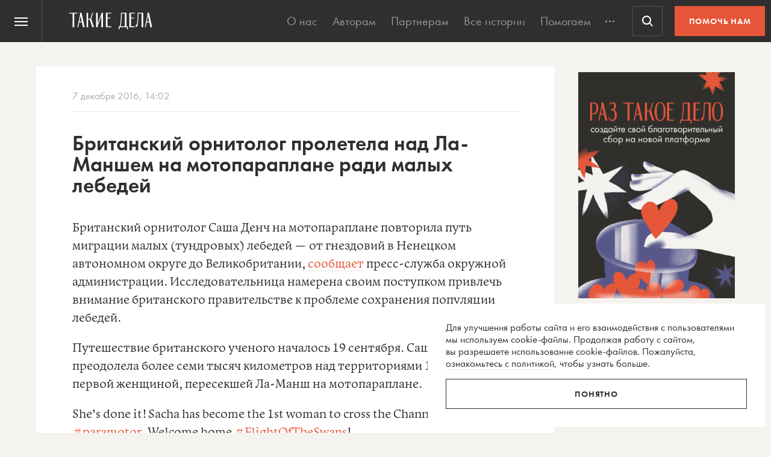

--- FILE ---
content_type: text/html; charset=utf-8
request_url: https://www.google.com/recaptcha/api2/anchor?ar=1&k=6LcD3KoZAAAAAI5hPfFun6eo3dleI3bWN4CRDq6b&co=aHR0cHM6Ly90YWtpZWRlbGEucnU6NDQz&hl=en&v=PoyoqOPhxBO7pBk68S4YbpHZ&size=invisible&anchor-ms=20000&execute-ms=30000&cb=ixqnkpcvss2a
body_size: 48582
content:
<!DOCTYPE HTML><html dir="ltr" lang="en"><head><meta http-equiv="Content-Type" content="text/html; charset=UTF-8">
<meta http-equiv="X-UA-Compatible" content="IE=edge">
<title>reCAPTCHA</title>
<style type="text/css">
/* cyrillic-ext */
@font-face {
  font-family: 'Roboto';
  font-style: normal;
  font-weight: 400;
  font-stretch: 100%;
  src: url(//fonts.gstatic.com/s/roboto/v48/KFO7CnqEu92Fr1ME7kSn66aGLdTylUAMa3GUBHMdazTgWw.woff2) format('woff2');
  unicode-range: U+0460-052F, U+1C80-1C8A, U+20B4, U+2DE0-2DFF, U+A640-A69F, U+FE2E-FE2F;
}
/* cyrillic */
@font-face {
  font-family: 'Roboto';
  font-style: normal;
  font-weight: 400;
  font-stretch: 100%;
  src: url(//fonts.gstatic.com/s/roboto/v48/KFO7CnqEu92Fr1ME7kSn66aGLdTylUAMa3iUBHMdazTgWw.woff2) format('woff2');
  unicode-range: U+0301, U+0400-045F, U+0490-0491, U+04B0-04B1, U+2116;
}
/* greek-ext */
@font-face {
  font-family: 'Roboto';
  font-style: normal;
  font-weight: 400;
  font-stretch: 100%;
  src: url(//fonts.gstatic.com/s/roboto/v48/KFO7CnqEu92Fr1ME7kSn66aGLdTylUAMa3CUBHMdazTgWw.woff2) format('woff2');
  unicode-range: U+1F00-1FFF;
}
/* greek */
@font-face {
  font-family: 'Roboto';
  font-style: normal;
  font-weight: 400;
  font-stretch: 100%;
  src: url(//fonts.gstatic.com/s/roboto/v48/KFO7CnqEu92Fr1ME7kSn66aGLdTylUAMa3-UBHMdazTgWw.woff2) format('woff2');
  unicode-range: U+0370-0377, U+037A-037F, U+0384-038A, U+038C, U+038E-03A1, U+03A3-03FF;
}
/* math */
@font-face {
  font-family: 'Roboto';
  font-style: normal;
  font-weight: 400;
  font-stretch: 100%;
  src: url(//fonts.gstatic.com/s/roboto/v48/KFO7CnqEu92Fr1ME7kSn66aGLdTylUAMawCUBHMdazTgWw.woff2) format('woff2');
  unicode-range: U+0302-0303, U+0305, U+0307-0308, U+0310, U+0312, U+0315, U+031A, U+0326-0327, U+032C, U+032F-0330, U+0332-0333, U+0338, U+033A, U+0346, U+034D, U+0391-03A1, U+03A3-03A9, U+03B1-03C9, U+03D1, U+03D5-03D6, U+03F0-03F1, U+03F4-03F5, U+2016-2017, U+2034-2038, U+203C, U+2040, U+2043, U+2047, U+2050, U+2057, U+205F, U+2070-2071, U+2074-208E, U+2090-209C, U+20D0-20DC, U+20E1, U+20E5-20EF, U+2100-2112, U+2114-2115, U+2117-2121, U+2123-214F, U+2190, U+2192, U+2194-21AE, U+21B0-21E5, U+21F1-21F2, U+21F4-2211, U+2213-2214, U+2216-22FF, U+2308-230B, U+2310, U+2319, U+231C-2321, U+2336-237A, U+237C, U+2395, U+239B-23B7, U+23D0, U+23DC-23E1, U+2474-2475, U+25AF, U+25B3, U+25B7, U+25BD, U+25C1, U+25CA, U+25CC, U+25FB, U+266D-266F, U+27C0-27FF, U+2900-2AFF, U+2B0E-2B11, U+2B30-2B4C, U+2BFE, U+3030, U+FF5B, U+FF5D, U+1D400-1D7FF, U+1EE00-1EEFF;
}
/* symbols */
@font-face {
  font-family: 'Roboto';
  font-style: normal;
  font-weight: 400;
  font-stretch: 100%;
  src: url(//fonts.gstatic.com/s/roboto/v48/KFO7CnqEu92Fr1ME7kSn66aGLdTylUAMaxKUBHMdazTgWw.woff2) format('woff2');
  unicode-range: U+0001-000C, U+000E-001F, U+007F-009F, U+20DD-20E0, U+20E2-20E4, U+2150-218F, U+2190, U+2192, U+2194-2199, U+21AF, U+21E6-21F0, U+21F3, U+2218-2219, U+2299, U+22C4-22C6, U+2300-243F, U+2440-244A, U+2460-24FF, U+25A0-27BF, U+2800-28FF, U+2921-2922, U+2981, U+29BF, U+29EB, U+2B00-2BFF, U+4DC0-4DFF, U+FFF9-FFFB, U+10140-1018E, U+10190-1019C, U+101A0, U+101D0-101FD, U+102E0-102FB, U+10E60-10E7E, U+1D2C0-1D2D3, U+1D2E0-1D37F, U+1F000-1F0FF, U+1F100-1F1AD, U+1F1E6-1F1FF, U+1F30D-1F30F, U+1F315, U+1F31C, U+1F31E, U+1F320-1F32C, U+1F336, U+1F378, U+1F37D, U+1F382, U+1F393-1F39F, U+1F3A7-1F3A8, U+1F3AC-1F3AF, U+1F3C2, U+1F3C4-1F3C6, U+1F3CA-1F3CE, U+1F3D4-1F3E0, U+1F3ED, U+1F3F1-1F3F3, U+1F3F5-1F3F7, U+1F408, U+1F415, U+1F41F, U+1F426, U+1F43F, U+1F441-1F442, U+1F444, U+1F446-1F449, U+1F44C-1F44E, U+1F453, U+1F46A, U+1F47D, U+1F4A3, U+1F4B0, U+1F4B3, U+1F4B9, U+1F4BB, U+1F4BF, U+1F4C8-1F4CB, U+1F4D6, U+1F4DA, U+1F4DF, U+1F4E3-1F4E6, U+1F4EA-1F4ED, U+1F4F7, U+1F4F9-1F4FB, U+1F4FD-1F4FE, U+1F503, U+1F507-1F50B, U+1F50D, U+1F512-1F513, U+1F53E-1F54A, U+1F54F-1F5FA, U+1F610, U+1F650-1F67F, U+1F687, U+1F68D, U+1F691, U+1F694, U+1F698, U+1F6AD, U+1F6B2, U+1F6B9-1F6BA, U+1F6BC, U+1F6C6-1F6CF, U+1F6D3-1F6D7, U+1F6E0-1F6EA, U+1F6F0-1F6F3, U+1F6F7-1F6FC, U+1F700-1F7FF, U+1F800-1F80B, U+1F810-1F847, U+1F850-1F859, U+1F860-1F887, U+1F890-1F8AD, U+1F8B0-1F8BB, U+1F8C0-1F8C1, U+1F900-1F90B, U+1F93B, U+1F946, U+1F984, U+1F996, U+1F9E9, U+1FA00-1FA6F, U+1FA70-1FA7C, U+1FA80-1FA89, U+1FA8F-1FAC6, U+1FACE-1FADC, U+1FADF-1FAE9, U+1FAF0-1FAF8, U+1FB00-1FBFF;
}
/* vietnamese */
@font-face {
  font-family: 'Roboto';
  font-style: normal;
  font-weight: 400;
  font-stretch: 100%;
  src: url(//fonts.gstatic.com/s/roboto/v48/KFO7CnqEu92Fr1ME7kSn66aGLdTylUAMa3OUBHMdazTgWw.woff2) format('woff2');
  unicode-range: U+0102-0103, U+0110-0111, U+0128-0129, U+0168-0169, U+01A0-01A1, U+01AF-01B0, U+0300-0301, U+0303-0304, U+0308-0309, U+0323, U+0329, U+1EA0-1EF9, U+20AB;
}
/* latin-ext */
@font-face {
  font-family: 'Roboto';
  font-style: normal;
  font-weight: 400;
  font-stretch: 100%;
  src: url(//fonts.gstatic.com/s/roboto/v48/KFO7CnqEu92Fr1ME7kSn66aGLdTylUAMa3KUBHMdazTgWw.woff2) format('woff2');
  unicode-range: U+0100-02BA, U+02BD-02C5, U+02C7-02CC, U+02CE-02D7, U+02DD-02FF, U+0304, U+0308, U+0329, U+1D00-1DBF, U+1E00-1E9F, U+1EF2-1EFF, U+2020, U+20A0-20AB, U+20AD-20C0, U+2113, U+2C60-2C7F, U+A720-A7FF;
}
/* latin */
@font-face {
  font-family: 'Roboto';
  font-style: normal;
  font-weight: 400;
  font-stretch: 100%;
  src: url(//fonts.gstatic.com/s/roboto/v48/KFO7CnqEu92Fr1ME7kSn66aGLdTylUAMa3yUBHMdazQ.woff2) format('woff2');
  unicode-range: U+0000-00FF, U+0131, U+0152-0153, U+02BB-02BC, U+02C6, U+02DA, U+02DC, U+0304, U+0308, U+0329, U+2000-206F, U+20AC, U+2122, U+2191, U+2193, U+2212, U+2215, U+FEFF, U+FFFD;
}
/* cyrillic-ext */
@font-face {
  font-family: 'Roboto';
  font-style: normal;
  font-weight: 500;
  font-stretch: 100%;
  src: url(//fonts.gstatic.com/s/roboto/v48/KFO7CnqEu92Fr1ME7kSn66aGLdTylUAMa3GUBHMdazTgWw.woff2) format('woff2');
  unicode-range: U+0460-052F, U+1C80-1C8A, U+20B4, U+2DE0-2DFF, U+A640-A69F, U+FE2E-FE2F;
}
/* cyrillic */
@font-face {
  font-family: 'Roboto';
  font-style: normal;
  font-weight: 500;
  font-stretch: 100%;
  src: url(//fonts.gstatic.com/s/roboto/v48/KFO7CnqEu92Fr1ME7kSn66aGLdTylUAMa3iUBHMdazTgWw.woff2) format('woff2');
  unicode-range: U+0301, U+0400-045F, U+0490-0491, U+04B0-04B1, U+2116;
}
/* greek-ext */
@font-face {
  font-family: 'Roboto';
  font-style: normal;
  font-weight: 500;
  font-stretch: 100%;
  src: url(//fonts.gstatic.com/s/roboto/v48/KFO7CnqEu92Fr1ME7kSn66aGLdTylUAMa3CUBHMdazTgWw.woff2) format('woff2');
  unicode-range: U+1F00-1FFF;
}
/* greek */
@font-face {
  font-family: 'Roboto';
  font-style: normal;
  font-weight: 500;
  font-stretch: 100%;
  src: url(//fonts.gstatic.com/s/roboto/v48/KFO7CnqEu92Fr1ME7kSn66aGLdTylUAMa3-UBHMdazTgWw.woff2) format('woff2');
  unicode-range: U+0370-0377, U+037A-037F, U+0384-038A, U+038C, U+038E-03A1, U+03A3-03FF;
}
/* math */
@font-face {
  font-family: 'Roboto';
  font-style: normal;
  font-weight: 500;
  font-stretch: 100%;
  src: url(//fonts.gstatic.com/s/roboto/v48/KFO7CnqEu92Fr1ME7kSn66aGLdTylUAMawCUBHMdazTgWw.woff2) format('woff2');
  unicode-range: U+0302-0303, U+0305, U+0307-0308, U+0310, U+0312, U+0315, U+031A, U+0326-0327, U+032C, U+032F-0330, U+0332-0333, U+0338, U+033A, U+0346, U+034D, U+0391-03A1, U+03A3-03A9, U+03B1-03C9, U+03D1, U+03D5-03D6, U+03F0-03F1, U+03F4-03F5, U+2016-2017, U+2034-2038, U+203C, U+2040, U+2043, U+2047, U+2050, U+2057, U+205F, U+2070-2071, U+2074-208E, U+2090-209C, U+20D0-20DC, U+20E1, U+20E5-20EF, U+2100-2112, U+2114-2115, U+2117-2121, U+2123-214F, U+2190, U+2192, U+2194-21AE, U+21B0-21E5, U+21F1-21F2, U+21F4-2211, U+2213-2214, U+2216-22FF, U+2308-230B, U+2310, U+2319, U+231C-2321, U+2336-237A, U+237C, U+2395, U+239B-23B7, U+23D0, U+23DC-23E1, U+2474-2475, U+25AF, U+25B3, U+25B7, U+25BD, U+25C1, U+25CA, U+25CC, U+25FB, U+266D-266F, U+27C0-27FF, U+2900-2AFF, U+2B0E-2B11, U+2B30-2B4C, U+2BFE, U+3030, U+FF5B, U+FF5D, U+1D400-1D7FF, U+1EE00-1EEFF;
}
/* symbols */
@font-face {
  font-family: 'Roboto';
  font-style: normal;
  font-weight: 500;
  font-stretch: 100%;
  src: url(//fonts.gstatic.com/s/roboto/v48/KFO7CnqEu92Fr1ME7kSn66aGLdTylUAMaxKUBHMdazTgWw.woff2) format('woff2');
  unicode-range: U+0001-000C, U+000E-001F, U+007F-009F, U+20DD-20E0, U+20E2-20E4, U+2150-218F, U+2190, U+2192, U+2194-2199, U+21AF, U+21E6-21F0, U+21F3, U+2218-2219, U+2299, U+22C4-22C6, U+2300-243F, U+2440-244A, U+2460-24FF, U+25A0-27BF, U+2800-28FF, U+2921-2922, U+2981, U+29BF, U+29EB, U+2B00-2BFF, U+4DC0-4DFF, U+FFF9-FFFB, U+10140-1018E, U+10190-1019C, U+101A0, U+101D0-101FD, U+102E0-102FB, U+10E60-10E7E, U+1D2C0-1D2D3, U+1D2E0-1D37F, U+1F000-1F0FF, U+1F100-1F1AD, U+1F1E6-1F1FF, U+1F30D-1F30F, U+1F315, U+1F31C, U+1F31E, U+1F320-1F32C, U+1F336, U+1F378, U+1F37D, U+1F382, U+1F393-1F39F, U+1F3A7-1F3A8, U+1F3AC-1F3AF, U+1F3C2, U+1F3C4-1F3C6, U+1F3CA-1F3CE, U+1F3D4-1F3E0, U+1F3ED, U+1F3F1-1F3F3, U+1F3F5-1F3F7, U+1F408, U+1F415, U+1F41F, U+1F426, U+1F43F, U+1F441-1F442, U+1F444, U+1F446-1F449, U+1F44C-1F44E, U+1F453, U+1F46A, U+1F47D, U+1F4A3, U+1F4B0, U+1F4B3, U+1F4B9, U+1F4BB, U+1F4BF, U+1F4C8-1F4CB, U+1F4D6, U+1F4DA, U+1F4DF, U+1F4E3-1F4E6, U+1F4EA-1F4ED, U+1F4F7, U+1F4F9-1F4FB, U+1F4FD-1F4FE, U+1F503, U+1F507-1F50B, U+1F50D, U+1F512-1F513, U+1F53E-1F54A, U+1F54F-1F5FA, U+1F610, U+1F650-1F67F, U+1F687, U+1F68D, U+1F691, U+1F694, U+1F698, U+1F6AD, U+1F6B2, U+1F6B9-1F6BA, U+1F6BC, U+1F6C6-1F6CF, U+1F6D3-1F6D7, U+1F6E0-1F6EA, U+1F6F0-1F6F3, U+1F6F7-1F6FC, U+1F700-1F7FF, U+1F800-1F80B, U+1F810-1F847, U+1F850-1F859, U+1F860-1F887, U+1F890-1F8AD, U+1F8B0-1F8BB, U+1F8C0-1F8C1, U+1F900-1F90B, U+1F93B, U+1F946, U+1F984, U+1F996, U+1F9E9, U+1FA00-1FA6F, U+1FA70-1FA7C, U+1FA80-1FA89, U+1FA8F-1FAC6, U+1FACE-1FADC, U+1FADF-1FAE9, U+1FAF0-1FAF8, U+1FB00-1FBFF;
}
/* vietnamese */
@font-face {
  font-family: 'Roboto';
  font-style: normal;
  font-weight: 500;
  font-stretch: 100%;
  src: url(//fonts.gstatic.com/s/roboto/v48/KFO7CnqEu92Fr1ME7kSn66aGLdTylUAMa3OUBHMdazTgWw.woff2) format('woff2');
  unicode-range: U+0102-0103, U+0110-0111, U+0128-0129, U+0168-0169, U+01A0-01A1, U+01AF-01B0, U+0300-0301, U+0303-0304, U+0308-0309, U+0323, U+0329, U+1EA0-1EF9, U+20AB;
}
/* latin-ext */
@font-face {
  font-family: 'Roboto';
  font-style: normal;
  font-weight: 500;
  font-stretch: 100%;
  src: url(//fonts.gstatic.com/s/roboto/v48/KFO7CnqEu92Fr1ME7kSn66aGLdTylUAMa3KUBHMdazTgWw.woff2) format('woff2');
  unicode-range: U+0100-02BA, U+02BD-02C5, U+02C7-02CC, U+02CE-02D7, U+02DD-02FF, U+0304, U+0308, U+0329, U+1D00-1DBF, U+1E00-1E9F, U+1EF2-1EFF, U+2020, U+20A0-20AB, U+20AD-20C0, U+2113, U+2C60-2C7F, U+A720-A7FF;
}
/* latin */
@font-face {
  font-family: 'Roboto';
  font-style: normal;
  font-weight: 500;
  font-stretch: 100%;
  src: url(//fonts.gstatic.com/s/roboto/v48/KFO7CnqEu92Fr1ME7kSn66aGLdTylUAMa3yUBHMdazQ.woff2) format('woff2');
  unicode-range: U+0000-00FF, U+0131, U+0152-0153, U+02BB-02BC, U+02C6, U+02DA, U+02DC, U+0304, U+0308, U+0329, U+2000-206F, U+20AC, U+2122, U+2191, U+2193, U+2212, U+2215, U+FEFF, U+FFFD;
}
/* cyrillic-ext */
@font-face {
  font-family: 'Roboto';
  font-style: normal;
  font-weight: 900;
  font-stretch: 100%;
  src: url(//fonts.gstatic.com/s/roboto/v48/KFO7CnqEu92Fr1ME7kSn66aGLdTylUAMa3GUBHMdazTgWw.woff2) format('woff2');
  unicode-range: U+0460-052F, U+1C80-1C8A, U+20B4, U+2DE0-2DFF, U+A640-A69F, U+FE2E-FE2F;
}
/* cyrillic */
@font-face {
  font-family: 'Roboto';
  font-style: normal;
  font-weight: 900;
  font-stretch: 100%;
  src: url(//fonts.gstatic.com/s/roboto/v48/KFO7CnqEu92Fr1ME7kSn66aGLdTylUAMa3iUBHMdazTgWw.woff2) format('woff2');
  unicode-range: U+0301, U+0400-045F, U+0490-0491, U+04B0-04B1, U+2116;
}
/* greek-ext */
@font-face {
  font-family: 'Roboto';
  font-style: normal;
  font-weight: 900;
  font-stretch: 100%;
  src: url(//fonts.gstatic.com/s/roboto/v48/KFO7CnqEu92Fr1ME7kSn66aGLdTylUAMa3CUBHMdazTgWw.woff2) format('woff2');
  unicode-range: U+1F00-1FFF;
}
/* greek */
@font-face {
  font-family: 'Roboto';
  font-style: normal;
  font-weight: 900;
  font-stretch: 100%;
  src: url(//fonts.gstatic.com/s/roboto/v48/KFO7CnqEu92Fr1ME7kSn66aGLdTylUAMa3-UBHMdazTgWw.woff2) format('woff2');
  unicode-range: U+0370-0377, U+037A-037F, U+0384-038A, U+038C, U+038E-03A1, U+03A3-03FF;
}
/* math */
@font-face {
  font-family: 'Roboto';
  font-style: normal;
  font-weight: 900;
  font-stretch: 100%;
  src: url(//fonts.gstatic.com/s/roboto/v48/KFO7CnqEu92Fr1ME7kSn66aGLdTylUAMawCUBHMdazTgWw.woff2) format('woff2');
  unicode-range: U+0302-0303, U+0305, U+0307-0308, U+0310, U+0312, U+0315, U+031A, U+0326-0327, U+032C, U+032F-0330, U+0332-0333, U+0338, U+033A, U+0346, U+034D, U+0391-03A1, U+03A3-03A9, U+03B1-03C9, U+03D1, U+03D5-03D6, U+03F0-03F1, U+03F4-03F5, U+2016-2017, U+2034-2038, U+203C, U+2040, U+2043, U+2047, U+2050, U+2057, U+205F, U+2070-2071, U+2074-208E, U+2090-209C, U+20D0-20DC, U+20E1, U+20E5-20EF, U+2100-2112, U+2114-2115, U+2117-2121, U+2123-214F, U+2190, U+2192, U+2194-21AE, U+21B0-21E5, U+21F1-21F2, U+21F4-2211, U+2213-2214, U+2216-22FF, U+2308-230B, U+2310, U+2319, U+231C-2321, U+2336-237A, U+237C, U+2395, U+239B-23B7, U+23D0, U+23DC-23E1, U+2474-2475, U+25AF, U+25B3, U+25B7, U+25BD, U+25C1, U+25CA, U+25CC, U+25FB, U+266D-266F, U+27C0-27FF, U+2900-2AFF, U+2B0E-2B11, U+2B30-2B4C, U+2BFE, U+3030, U+FF5B, U+FF5D, U+1D400-1D7FF, U+1EE00-1EEFF;
}
/* symbols */
@font-face {
  font-family: 'Roboto';
  font-style: normal;
  font-weight: 900;
  font-stretch: 100%;
  src: url(//fonts.gstatic.com/s/roboto/v48/KFO7CnqEu92Fr1ME7kSn66aGLdTylUAMaxKUBHMdazTgWw.woff2) format('woff2');
  unicode-range: U+0001-000C, U+000E-001F, U+007F-009F, U+20DD-20E0, U+20E2-20E4, U+2150-218F, U+2190, U+2192, U+2194-2199, U+21AF, U+21E6-21F0, U+21F3, U+2218-2219, U+2299, U+22C4-22C6, U+2300-243F, U+2440-244A, U+2460-24FF, U+25A0-27BF, U+2800-28FF, U+2921-2922, U+2981, U+29BF, U+29EB, U+2B00-2BFF, U+4DC0-4DFF, U+FFF9-FFFB, U+10140-1018E, U+10190-1019C, U+101A0, U+101D0-101FD, U+102E0-102FB, U+10E60-10E7E, U+1D2C0-1D2D3, U+1D2E0-1D37F, U+1F000-1F0FF, U+1F100-1F1AD, U+1F1E6-1F1FF, U+1F30D-1F30F, U+1F315, U+1F31C, U+1F31E, U+1F320-1F32C, U+1F336, U+1F378, U+1F37D, U+1F382, U+1F393-1F39F, U+1F3A7-1F3A8, U+1F3AC-1F3AF, U+1F3C2, U+1F3C4-1F3C6, U+1F3CA-1F3CE, U+1F3D4-1F3E0, U+1F3ED, U+1F3F1-1F3F3, U+1F3F5-1F3F7, U+1F408, U+1F415, U+1F41F, U+1F426, U+1F43F, U+1F441-1F442, U+1F444, U+1F446-1F449, U+1F44C-1F44E, U+1F453, U+1F46A, U+1F47D, U+1F4A3, U+1F4B0, U+1F4B3, U+1F4B9, U+1F4BB, U+1F4BF, U+1F4C8-1F4CB, U+1F4D6, U+1F4DA, U+1F4DF, U+1F4E3-1F4E6, U+1F4EA-1F4ED, U+1F4F7, U+1F4F9-1F4FB, U+1F4FD-1F4FE, U+1F503, U+1F507-1F50B, U+1F50D, U+1F512-1F513, U+1F53E-1F54A, U+1F54F-1F5FA, U+1F610, U+1F650-1F67F, U+1F687, U+1F68D, U+1F691, U+1F694, U+1F698, U+1F6AD, U+1F6B2, U+1F6B9-1F6BA, U+1F6BC, U+1F6C6-1F6CF, U+1F6D3-1F6D7, U+1F6E0-1F6EA, U+1F6F0-1F6F3, U+1F6F7-1F6FC, U+1F700-1F7FF, U+1F800-1F80B, U+1F810-1F847, U+1F850-1F859, U+1F860-1F887, U+1F890-1F8AD, U+1F8B0-1F8BB, U+1F8C0-1F8C1, U+1F900-1F90B, U+1F93B, U+1F946, U+1F984, U+1F996, U+1F9E9, U+1FA00-1FA6F, U+1FA70-1FA7C, U+1FA80-1FA89, U+1FA8F-1FAC6, U+1FACE-1FADC, U+1FADF-1FAE9, U+1FAF0-1FAF8, U+1FB00-1FBFF;
}
/* vietnamese */
@font-face {
  font-family: 'Roboto';
  font-style: normal;
  font-weight: 900;
  font-stretch: 100%;
  src: url(//fonts.gstatic.com/s/roboto/v48/KFO7CnqEu92Fr1ME7kSn66aGLdTylUAMa3OUBHMdazTgWw.woff2) format('woff2');
  unicode-range: U+0102-0103, U+0110-0111, U+0128-0129, U+0168-0169, U+01A0-01A1, U+01AF-01B0, U+0300-0301, U+0303-0304, U+0308-0309, U+0323, U+0329, U+1EA0-1EF9, U+20AB;
}
/* latin-ext */
@font-face {
  font-family: 'Roboto';
  font-style: normal;
  font-weight: 900;
  font-stretch: 100%;
  src: url(//fonts.gstatic.com/s/roboto/v48/KFO7CnqEu92Fr1ME7kSn66aGLdTylUAMa3KUBHMdazTgWw.woff2) format('woff2');
  unicode-range: U+0100-02BA, U+02BD-02C5, U+02C7-02CC, U+02CE-02D7, U+02DD-02FF, U+0304, U+0308, U+0329, U+1D00-1DBF, U+1E00-1E9F, U+1EF2-1EFF, U+2020, U+20A0-20AB, U+20AD-20C0, U+2113, U+2C60-2C7F, U+A720-A7FF;
}
/* latin */
@font-face {
  font-family: 'Roboto';
  font-style: normal;
  font-weight: 900;
  font-stretch: 100%;
  src: url(//fonts.gstatic.com/s/roboto/v48/KFO7CnqEu92Fr1ME7kSn66aGLdTylUAMa3yUBHMdazQ.woff2) format('woff2');
  unicode-range: U+0000-00FF, U+0131, U+0152-0153, U+02BB-02BC, U+02C6, U+02DA, U+02DC, U+0304, U+0308, U+0329, U+2000-206F, U+20AC, U+2122, U+2191, U+2193, U+2212, U+2215, U+FEFF, U+FFFD;
}

</style>
<link rel="stylesheet" type="text/css" href="https://www.gstatic.com/recaptcha/releases/PoyoqOPhxBO7pBk68S4YbpHZ/styles__ltr.css">
<script nonce="YgxjsvxFx2ARVMHqvgugAQ" type="text/javascript">window['__recaptcha_api'] = 'https://www.google.com/recaptcha/api2/';</script>
<script type="text/javascript" src="https://www.gstatic.com/recaptcha/releases/PoyoqOPhxBO7pBk68S4YbpHZ/recaptcha__en.js" nonce="YgxjsvxFx2ARVMHqvgugAQ">
      
    </script></head>
<body><div id="rc-anchor-alert" class="rc-anchor-alert"></div>
<input type="hidden" id="recaptcha-token" value="[base64]">
<script type="text/javascript" nonce="YgxjsvxFx2ARVMHqvgugAQ">
      recaptcha.anchor.Main.init("[\x22ainput\x22,[\x22bgdata\x22,\x22\x22,\[base64]/[base64]/[base64]/KE4oMTI0LHYsdi5HKSxMWihsLHYpKTpOKDEyNCx2LGwpLFYpLHYpLFQpKSxGKDE3MSx2KX0scjc9ZnVuY3Rpb24obCl7cmV0dXJuIGx9LEM9ZnVuY3Rpb24obCxWLHYpe04odixsLFYpLFZbYWtdPTI3OTZ9LG49ZnVuY3Rpb24obCxWKXtWLlg9KChWLlg/[base64]/[base64]/[base64]/[base64]/[base64]/[base64]/[base64]/[base64]/[base64]/[base64]/[base64]\\u003d\x22,\[base64]\\u003d\\u003d\x22,\x22wrB8fsOVU8K0YAzDsiQpw7ZEw6jDnMK1AMO6SRcow53CsGliw4XDuMO0wqHCsHklRifCkMKgw7VwEHhqL8KRGiVtw5h/wqcnQ13DnsOHHcO3wp1Jw7VUwp0Bw4lEwqw5w7fCs1zCknsuPsO0Gxc+TcOSJcOtDxHCgQ8lMGN/Kxo7LMKKwo1kw7MEwoHDksOEIcK7KMO6w4TCmcOJT3DDkMKPw53DoB4qwrhCw7/Cu8K0MsKwAMOXGxZqwpVuS8OpLnEHwrzDhybDqlZWwrR+PDbDrsKHNVBLHBPDkcOywocrDMKyw4/CiMO3w4LDkxMiSH3CnMKFwpbDgVAfwrfDvsOnwr8DwrvDvMKZwoLCs8K8dyAuwrLCpHXDpl4awo/[base64]/DsVEDwrrDt8OzY8Oxw5jCu0fDmcOyw6XDsMKQH8OawrXDsThxw7RiDcKHw5fDiXJGfX3DuwVTw7/Cp8KMYsOlw7XDp8KOGMKFw6pvXMOebsKkMcKGFHIwwrFdwq9uwrFSwofDlkpcwqhBRUrCmlwbwqrDhMOEGigBb1lnRzLDgcOUwq3Dsgx2w7cwIS5tEk9swq0tb0w2MXohFF/[base64]/CpMK8w61bwqHDtATCmn3ClsKGwrUJdXQvM1fCpsOwwp7DmD7CmMKnbMKnHzUMfcKuwoNQJsOpwo0IZsO1woVPcsOPKsO6w4QbPcKZDcO6wqPCiVJYw4gIdGfDp0PCrMKpwq/DgkwFHDjDj8Owwp4tw67ClMOJw7jDqnnCrBs+IFksDMO/[base64]/Du8Kpwo4eQHJBFcK9wos6UsOxdWJOw5QnwoVaKwXCm8O+w4HCkMO/ZzRsw4jDucK2wozDjSfDulHDi2nCl8O2w4h/[base64]/Dv8O3w7rDuMKhasOKwqfCrsKfwp3CkSZKwocsbcO/wo5lwqFTw6TCr8O5SxDDklzCnSwLwpIRKsOqw5HDgMK/e8ODw7HCm8KEw6xlFTbCisKSwqPCqcOfT0fDpXtdwqDDvCEAw6vCiG3Cmn5BYnREQsOMHH99C27DnD3CusO8wqjDlsOoC2jDiETCmCxhWjbCqsKPwqp9w74CwoAsw7YpdRjClCXDoMKFasKOF8K/U2MhwoXCiCoCw73CiinChcO9S8OOWyvCtsKCwpjDsMKEw7wfw6/Cp8OowofCmllNwpRaGlrDg8Kzw4rCmcKjWSIuAgsdwpwMZsKgwq1MDcOCwpzDl8OQwoTDgMKVw51Bw5jDqMOew49Lwo1ywqXCoSo0d8KPbWtqwo7DncOkwptxw79xw7/DiBUIbsKDGMOwImoYIUkoKks3dRvCjzLDmTLCjcKhwpUFwp3DnsOXTkw2Vx1xwrxfBsOlwpTDhMO0wpx3VcK3w5oFUMOxwqwlX8O8OkfCpMKlXy/CnMONGHkGBsODw5dKeit4B0TCvcOSEXZbJBTCj28dw7nCkyd+woHCpjjDrghQw6HCjMOTRTfCssOCU8Kpw59ZXMOmwpRYw4ZtwozCrsOhwqYQIhTDlsOIImU7wqLClDFGEMOhM1jDo2EzRkzDksK+R3HCgcO6w6pnwoTCscKEB8ODdg/Dj8OmGl5LDkMvV8OiLF0iw7ZGKcO9w5LCqXpOAW3CrQfCjggqVsKtwrpwfxccTTjDlsKEw4hNd8K3ecO7OAJKw7sLwrXCnSrDvcK/w4XDkcOEw77DlTg3wozCm3U1wrvDl8KhYsKaw7DCvMOBdWrDksOeRsK/M8Oewo8gIsKxYEzDn8ObEzzDoMOvw7HDucOYLMK+w7vDq1vDnsOvB8KlwpwPKH7Dg8KVFMK+wqNzwoBPw5MbKsK2aVd+wr9Ow4srTcKew4TDrkA8UMOIRyZZwpHDj8O+wrkQwrsywqYbw6nDmMKMQcOhTsOcwq5xw7nCoXnCmcKANWV2SMOiFMKkcnBVUT3CjcOHXcO/w6MIJsKSwodxwp9cwo5EScKgwoDCssOXwoItMMOXQMOYZEnDocKnwofCgcKcwpXCpC9aFsOgw6HChV0kwpHDksODCsK9w6DCgsOWFXZJwo3DkjUXwqfDk8KrREg+acORcDvDkcOQwp/[base64]/Dh1htwr7DnsOILsKdA8K5VSnCo0VRcBzDoUDCqD3DuiNKwrFrGsKTw5FABMOBbcK1DMOxwoJPYhXDlcKFw5B6EcOzwqEbwr/CkhV9w5nDhCtkI2BVKS7CkMO9w4Vfwr7DpMO9wqB8w6HDgmUtwp0ofcK7bcOed8KbwpzCtMKgDkrCj0xKwrluwodNwp4Nw7tAE8Ojw5DCkSYCAcOuC0DDoMKSDFvDhl1qV1DDsAvDuWbDsMOawqxkwql+HCLDmBBPwqzCoMKiw4FkO8K/[base64]/[base64]/[base64]/w6/Du8O3wqHClMOaV8KZDD0gwrA+WcOJw7/CqyTCv8O3w4DCqcKSJjrDrAbCicKDQsO9BVtHKkM1w5/DhsOTwqM2wrN5wrJkw5xsBHxZAlEtwpjCiUlYCsOFwqTCvMK4cynDi8KySm4Ew7xaMMO9w47Dl8K6w4BhBX8/wqh9d8KVIDfDpMKxwr4uw4zDvMOuHMK2PMOLbsKWLsK7w6DDm8OZwofDgTHCjsO2T8OFwpoWHDXDmyHCj8Oww4TCncKBw4DCoT/CmsOswos6SMKgS8KkDnMNw6ABw5I9UyURNsOvAgnDoWrDscOsWB3DkmzDq1oVGMOzwq/CnMKEwpRMw78aw59wWMKxS8KYU8KAwogpecOBwqUQNFnCrcK+b8KewobCk8OfbsK9ISDCjmhKw5tmTDXCnQQRD8KuwoPCuE/DvD8hL8OafkTCrCrChMOIOsOjwo7DtnAsAsOLYMKiwpoiwrLDllPDiz8Xw6PCosKEesKhPsOhw4t4w6pIcsO+O2wnw5x9VzbDvsKYw4dyDsO1wpXDvUB7LMOsw63DrcOLw6fDt2QgSsKNJ8KBwq0gGWgMw5E/wrHDjMKOwpwHSS/CpSDDk8KKw6dpwrJQwoHCgD8SL8O0ezNHwpvDlErDj8Oaw4FhwrLCrsONCGFXOcOKwqHCqMOqYcOxw5A4w4A5w6MeEsO4w6zDncOzw4LCmsO/[base64]/Dk37CsnYfa1DDkSg5JcKSYcObBkPCuG7DvMKAwoNZwr81KDHClMKfw4gVIUDChg/[base64]/wpXDmMOWwp0cN1HDoFbCr2LDlsKAHD/DgV3CnMKgw6Mfw7bDicKLRcKAwoo+BDtpworDn8KccRh4fcOsX8O2KW7CicOBwoNOEsO5Phpcw7DDpMOccsOCw4DCsxjCvAEGbCsDUG7DlsKdwqfColo4TMOBB8Oaw6LDgcKMCMO2w5V+KMOHwo9mwptXwqTDv8KCTsKBw4rDicKPJ8KYw4nDvcO6woTDvHPDpXR/w7tWdsKxwrHCmsOSe8KUw7rCuMOZNwBmw7nCqMOSCcO3WcKiw68Fc8O/R8KjwohsLsK9cBcCwrrCoMO/V21UCMOww5fDshINdSrDmcKIAMOcbCwEeXPCksO1KWMYU0wwEcKlb13DmsOkZMKfKcO/wrnChsOafi/Cr0xPw77DjsO/[base64]/w4DDg2JcwoIyw5vCnRECw4jCscOrwr/[base64]/CjcK/w5jDjT1Nd8KZNmnDlCPDqsOowoxQGxPCs8KUMBEkXFfDgsOAwp80w4TDosKnwrfDr8OPwq7Ctx3CnGE0HV9jw63CqcORCzfCkcOUwoo+wqrDiMOjw5PClcOGw6/DoMOLwo3DuMOSEMKWQcOowprCmVxSw4jCtBNrdsONAC8oM8OBwpxZw49QwpTDp8KWLhlhwq0ONcOnwpQGwqfCqUvCnSXCoCQVwq/CvXp6w6lRP0nCnF/DlcOsPMOJbxQ3ZcK7f8OoP2vDhA7Do8Kjfg3DlcOjworCpz8jaMO/Q8OBw4UBV8O0w7nCjSkRw5PDhcOYOhPCrk/[base64]/CpDYuVMKkw6vCu3PComzCqBDCgMKlDcOEw7t5OMOeWBMSLcKUw5DDu8OZw4VNCkbCh8O3w4nCsj3Dhz/[base64]/[base64]/DiMK+w7HDi8KnPjwzwqHDlSXDhcKZw507w7EfDsONGsK5YcKeJDXDvkPCvMOoFFNmw7Vdwr1owrzDnm9kaxI7QMO+w7duOSTCn8OFB8KhP8K0wo1yw4/Dg3DCnF/Co3jDmMK1ecObAXhARTlUaMOCNMO2PMKgMmYswpLCmFPDn8KLAcOPwqvDpsOPwpJaYsKawq/ChSrCq8KJwpDCkQp6wqtDw6rCjsK6w6vDhWPDuEUVwr7CmsKawpggwpXDvy82wpTCk25tNsOzLsODw5Ryw49Ew7vCnsOtTytyw7dXw7PCnUbDsFvDqh/DgXxzw6VCVsOBbHnCn0cvWUdXG8Kswr/DhRhRw6TCvcO+w4rDqwZqI19uw6rDp0fDnlAMBBtkfcKYwoBGLsOkw7jDuSAANcKKwpfCkMKiKcO/GsOUwqBiTMOuRzhqV8Kow53Cq8KUw6tPwoYTW1bCkX/DusKRw6vDrsO5ABx6TG8CHVPDgEnCj27DmQpGw5fCsWfCunXCgcKbw5kXwoMDMTxvFcO4w4jDoz4mwrbCpAlgwrrComscw4cqw5R0w6smwpLCuMKFBsOKwpRES1tNw63DolfCj8KxfnRiwqzDpUxiLsKeJD0bOxVaKcOMwrzDucK4ZsKGwprDiEXDhAfCuA0tw4nCuh/[base64]/[base64]/w7N2EMKxAnt7f284w7ZnwqHDlC89Q8OlFcKKU8OXw5PCo8OLLl3ChsOoXcOjGcOzwp0fw6tvwpDCnMO7w5dzwoDDhMKewokGwrTDjk/[base64]/DhUPCkcKQYi3CpCfDrsOFwqJMMjrDhUtvwqUTw4k2NV/Dp8OYw5lJF1zCm8KMdS7DomIXwoPCgz/CsnPDpAwtwrPDtwrDpC1zFDhtw5zCjQHCn8KQdC9eVsOJO3TCjMONw4nDphHCrcK1cUNxw7YVwrMIWzDCvnLCjsKQwrR4w7DCqDPCg1tpwprCgBxbMzsbwqYZw4nDpsONwrJzw7t7YsOSf1IZIRV/U3XCk8KBw7AWwpARw6zDh8OkGMKELMKgRGnDuGnCrMOqPF4FNj9WwqFyRj3DkMKSAMK5woPDnAnCi8KVwqLDhcKBwrDDjSbCocKMY07Dm8Khwo/[base64]/DiMKSw4kOIxRmcknDtcKnw6ZiAcO1XQ/CtcO5QEjDssOVw7dmFcKlRsO3IMKwLMKVw7ccwqzCvF01wo9kwqjDmRJew7/ClUYsw7nDiSZ5GcOxwrVdw6PDjHjCul1VwpTCpsOiw6zCtcOaw7weOVR/[base64]/[base64]/DmsKpPn5aw63DhMKFw5gTZsOlw6XCij7ChsOfw4FMw4zDqMKzw7PCtcK5w4XDkcK7w5Fcw7fDv8O9Tm0bVsK1wp/DjMKxw5wPHGZvwoNkanvCkxbDu8OIw7rCpcKAf8KFbh3DuCsswog9w6lewoDChh/DiMO+bxzDjG7DhMKWwpLDihnDgkXCh8OqwotVOF7Clmlvw6sAw40nw75GFsKOLQ9Mw6/CicKJw63CqADCvQbCuDjCkUvCkyFSdMOgOF9xB8KDwoHDjzAew5zCpA7DiMK0K8K1KVDDssKtw4TCmz/DixQOw7XCkTsjZmVpwqN9PMO9RcK5w4XCukLCnHDCucK5DsKnUSoLSBAmw7HDosKFw4DCiG9kXyHDuxoGDMO/[base64]/woUMwqTCrMK2THhswqMswoJnwr4Tw4fDncKfUsK+w5R8exXDpGwZw5YWfQYcwp8Gw5PDkcOKwobDp8Klw6Qzwr5cP1XDv8KqwqfDnGPCvMOXccKRw7/Dn8KkCsKkOsOWD3bDhcKfY0zDtcKXSsOFRG3CicOAScONwotwW8K/[base64]/CocKZGwrCv0/DucKAWFxfTzUGGFvCgsO4IcOWw6NaHMKXw7ZBBVLCmj/DqVLCv2PCv8OOeA3CuMOmMsKHw4cCaMK3Bj3DqMKQZgcld8KuGSVzw7JEc8KyWHrDv8OawqvCsB1GQsKzW0g7wo5OwqzCgcO6BMO7VsKRw64HworDjsK6w43Dg1MjXMO4wphMwpDDqn8Ww5DDjD/[base64]/w6TCvU/Ch8Kdf34dwrldU0l8w4rDrcKww64PwpUkw61hwqXCrgwLLQ3ClVcfMsK2GcKZw6LDuRfCk2nCow4nDcKYwqMqGSTCucOwwoXCiwbClMOPwo3DuVhzJgDDuhzDusKLwrZxw5PCjUFrwprDiGALw7/Dj2EeMsKiRcKJPMK6wpFIwrPDkMO2NnTDq0jDkDzCv1jDsmTDvEnCui3CusKTOMKkFMKxMsK5QH/Cu3EWwrDCsWA4Jx4ZPjjCkFDDt07DssKZDl18wqFawp91w6LDj8KKV3oQw5TChcK2wq/Di8KTwoDCjcO4en7Dhz4QEcKywpbDrFwvwpt3UEbDuApQw6HCvMKoZzbCq8KlVMKEw5vDrksVM8OAwp/DuTpeL8Opw60bw4BCw4vCgDnDrSJ0C8OXw4B9w4wkw5FvecOpZWvDnsK1w79MHcKFaMORDEHDk8OHcgc6wr0kw7vCg8ONBCTCs8KUc8O7OsK3U8OXbMOiL8O/wpDDihB/w5EhcsKyacOmw5Jyw7NLRMORb8KMQsKsAcKuw6A5I0XCqnHDq8OtwoHDiMODfsOjw5nDtcKUw7JXOcK4IMODw5chwqBPw7IFwq4hwo/CscKqw6XDpRhkacK+DcKZw690wrrCqMOnw5o0cANlwr/DoBkoXh/Cij9ZG8OCw6liwrPCpRUowqnCvQ/CisOww4/CvcOhw6vCksKNwrxUbsKtAQvCiMOARsK/Z8OGw6Eew4rDqGEDwrPDjnB4wp/DindZXw3Dk3rDt8KPwqDCtMKvw6ZEVgFxw7bCuMKDOcOIw55+wrfCmMOVw5XDi8KbKMOEw6jCrEcAw79bbg0BwrkkV8OkAiFbwqVowpDCimZiw6PCpcKpQzYnWAfDjyTClsOPw6fCgsKjwqdpOklRwqzDjyvCmcKoaGR8wqPDgMK0w6QGHHcVw77DoX/CnsOUwrkhQ8OxbMObwrnDo1rDssOewotwwqQnDcOaw50RCcK5w5nCq8O/wq/CjV3DlcKwwq9mwo1ywqNBdMKew5BZwpXCsiVnRmbDg8OdwpwMSz0Tw7XDpQ/CosKNw7IGw57DmxvDtABoS2TDlXXCp3s1GB3DkQrCssOOwpvCpMKlw4MVWsOOV8OiwojDsR/[base64]/[base64]/CtsOiHMKAGFrCgTwae2YxbCjChAbDl8KXSHwmwpPDpVdwwqTDq8Kgw6XCmMOwKgrCiHHDtyjDn39PNsO3Gg09wo7CvMOFScO1NGASY8O/w6Ayw67DnsOBMsKASlHDjj3CnMKJO8OUAsKbw4Qyw77CkD4GfcOOw6QPwoUxwrtPw5wPwqkJwrXCvsKJY2bCkGB6UnjCvg7CvkE/VwZZw5ATw5bCj8KHwroNCcOvFEkjOMOmF8OtUsKgwrU/wpxxfsKAC3lMw4bCp8OtwrrDrxRfW3/CpjF5I8KMSWjCjgTDnn7Cu8OuIcOHw47CpsOeesOjaWbCscOVwrZRwrMXesOdwq/DoSfCmcO9agJDwqRCwqjDlULCrT7DohNcwp9CMkzCqMO/wp/[base64]/L8OeCH7DnyjDn8Ojw4bCk8Ouw4RswrjDg8Odw6TDosOQXWBbDMK1woNCw4jCgX18KV/[base64]/wpc1WMKQGinDvFZowql3VMOkdMOxwqI1w7nCvMOUPMOWB8OmL0Eww4nDuMKLaEtmYsODwpwcwq7CvB3Du3/[base64]/[base64]/G2PCsAoVOQkvI8Kqw7LCgxXDmcKIB28Owo46w4fDolpdBsOYN1/DsSsmwrTCq0s5GMOOw77CsTwdeG7DqMOAUmhUZVzCpTkNwo1two88RkhVw5AeIsOCe8K/EgInJF19w43DusKnaWnDtSUEFRzCo3tAbMKTCsK9w55pAkJgw7Vew7HCkyTDtcKhwrZSM1TDoMKDDy3CoS17w5NmMBZQJBxHwqDDpcOTw5XChMK0w5zClFPCkkUXA8Khwr82U8OVO1HCj0BRwobDssKzwpvDgcOmw57DpQDCtx/DlcOowpsJwqLCuMOTdEpWSMKuw7/DkW7DsQDClRLCn8KbIgwaGU0YYnUZw7cpw78IwpTCr8Oow5RLw4TDsR/CknHCq2sTI8K8OiZ9PcKUOsK1woXDlMKiU3ABw5vDv8Krw49Owq3CssO5bXbDlsOYXj3DvToPwqdVbMKVV3BYw7YAwp8pworDkxTDnxJ3w6LDvsOsw7VJQcOdwpDDmMKDw6TDhXLChRx9QD3CpMOgWSc3woJbwotEw5LDpwx/N8KXTlpBZFnCrcKQwpDDs3dgwrstCR05KAJNw6NPIDQww498w5ZLJAdJw6/CgcKqw47ClcOEwo00DsKzwr7ClsKRbS3DuAHDm8O5RMOLJ8KWw7DDmMO/[base64]/CqsKKw5wHwpXCn2jClcO/QcKlLcKkw57Dn8Orw7NrwrzCm2nCrsKfw4LDk3fCj8KidcK/MMOuNg/Ck8Kma8K8FEd6wogZw5HDsFDDu8OYw4tSwp4RX3lwwr3CucOGw4PDvMKqwr3DqsK9wrEjwoZBYsKWSsOAwq7CgcKpw7vCicKBw40BwqPDm3JfOnYJZMK1w7EJwpDCo2nDpwXDp8OXwpfDqBPCh8O2wppWw6bDs27DtWFIw5V7JcKIWcKwfk/[base64]/DMKdw7XDrsK3bh5maMOOw4zCpyPCnnIUwr4MRMKlw53CrcOvARdad8OHw6DDkXMJV8Ksw6fCpG7DqcOkw5Z5YXpDwqXCjV/CsMOrw5wbwpHDp8KSw4/[base64]/CssKkF3fCrm5rL8OUZMO/[base64]/Di8OrXcOqw6Mcw4DCjULDgcOcZsOGecK4SyrDvRZHw6MMKcOKwqfDthZWwos6H8OjFyPCpMOOw5gRw7LCslAiwrnCil1Awp3DqWMrw5o2w69Ke0jChMOyfcONw6hqw7DDqMO9w7/Dm3DDucK6NcOcw4zDtcOCUMOzwqvCo0nDncOLFV/DoXAGJ8OcwpjCosKnFBJjw4ZHwqgsRmkiQcOXwqrDosKYwpLCn3nCj8O/w7YXYxPCk8K0ZMOewofCtSUawqPCicOowqcSBMOvwo9IcsKEIiDCpsOnOCnDgFbCtD/DnDrDqsOww4sXwpHDqlx3Iz9fw6vDoUfCoBJdEUAQAMOia8Kzc17DmsOGGksLeRnDuBvDl8Ovw4YxwpfDn8KZw64aw7Enw7vDjF/[base64]/[base64]/[base64]/CssOQDFw3w5pqwpEwLFkaHcOtwpHChkPCmMO/bgfCnMKpKSoFwpRGwpwze8KeVsOSwrw3woTCrsOGw7gDwqF1wqwpOX3DrzbCmsORIUNRw4fCqxTCoMKHwpAdCMOsw4/CkF0JJ8KcenfDtcOZV8Oxwqd4w5NYwpxpw48cYsOXBTxKwowxw7rDqcOhEXBvwp/CgE5FX8Ogw7/DlcOFwrRPEl7ChMKMDMO+HWbClSzDt2LDqsK5AwnCnSLDt3zCp8KYwqzCih43CHpjaiRdUsKBSsKIwoDChmPDkmYhw6bCtThlMXXDkRjDvMOpwq/ChkIaesOvwpwkw6lKw7/DisKow7YnRcOHciNkw4Z4w4fClcO/fz0tPgEGw4RYwpNbwobCgzXCpsKewolzCsK1wqHCvmLCnT7DtcKMSjbDtARbHHbDvsKHRm0DSAXDs8O/[base64]/DlGbCvDI3QhA6wpoQw5jDiSV3S2RuVyJiw7EOdVx5CcObwpfDmH/CuDwnL8K9w6xKw5ElwqfDhMOXw4wKLjLCt8KsI33DjmMNwosNwp7DhcK9IMOsw4ZTwrfCt3VNG8Odw5jDjUnDtDfDucK3w5RUw6dOLE5Mwr7DmsKDw7zCrzxNw5nDvsKewqJFW2VgwrHDuDjCnyJtw73DhwPDlmhcw4vDnxvCqGIPwpjClz/DhMOrMcOzRcKzwpTDrQDCn8OoCcOWclZswq3CtUjCqcKvwqjDusKfZ8OBwqHDvmBINcKcw4DCvsKrVsOPwr7Ch8OcGMKowpVLw6N1Qi0DQcO/GMKsw59Xwrk0wpJOFXALCGPDmVrDlcKlwpUtw4cIwpzCol1+IlPCoQAwe8OiSEVmdMKPNcKGwoXCsMO2w6fDuWstbsO5wpTDrsO3fzLDvgshwoHDvsKLAsKJORIAw53Dtio/WiQ0w7kuwpoYCMOzJcK/NSLDusKDeFjDq8OZE3DDhsKVGx1SEg0qIcK8wqAoAClcwqFWMS3Ck30uKiNmU0IQY2bDqsOZwrzDm8Kxc8OxNDfCuCbCisO/X8Kgw43DvzABcRkmw43DjcO7WnfDlsKDwodRDsOhw7gZwpPCsgjCicOASQFKFnUOa8Ksb2Enw5LCi3/DiHXCu2nCqcKQw57Dh3RQTBoHw73DukFpwoJkw70NXMOaSgPCl8K1BsOCwql6QMO8w7vCosOzXzPCusKgwoF3w5LCr8O9aVkXU8Oiwr3DqsK7w6oJKU1/NTZrw7fCvcKvwrvDj8KsWsOjLcKVwrHDr8OAe3NpwrNjw59OX05Uw6LCvT/CnQh8aMO/[base64]/G8Odw4zCjQLDuiFkwpZww4vCqMK6w4lYDnl3fMK/GsKmdcOKwqVww73Dj8K+w5MeACsOCMK3IiUQH1how4PDngjCiGRAQ1plw67Cq2cEw7bCrywdw5TChXrCqsKFPcK9WUg/wp7DkcKfwpTCkcK9wr7DkcOiwoDDlcObwprDlFPClmwUw4UywprDklzDpcKyGXcuTxUJw5cOPEZVwowqA8OWOX8JaC/ChsK8w4DDlcKYwp5FwrFXwoN9dmLDinvCvsKdWWZvwphIWMOGc8Oewrc6YMK9wq8gw5dkPEc3w6caw5A/W8KGLmDDrxPCpwt+w4/CksK1wpzChMKjw6/DkjrCtXzDgcOdYMKMw6bCqcKPHsKnwrLClwglw7EZN8ORw5IOwqtIwpHCpMKnK8K5wrxswrQGRiXDtcOBwpnDjxcxwpPDmsOnLcOXwpM2wr/[base64]/[base64]/Dv8Oawp3Cg8K/GyvDnXfDtsO5MsO8w71jdlIZXALDqWZswq7DiGhPWsOVwr7Cv8ORTgEXwoMmwqHDh3nDrjIjw4gkbcOFLSFGw4/DjHvCiBxEWFfCnBdnDcKiKcOfw4HDsGUpwo1Sb8O0w6rDtcKdC8Opw77DgMKEw5BEw74TF8KpwqPDi8KROgVrS8OYasO+EcOWwpRWClpxwpcmw5cUfAxcNgzDlk56A8KnWW0LXxovw5x/JcKKw4zCvcO4KRM0w5sUFMKzG8KDwpMBaUzCmGAQY8KpUD3DrMOYBsOUwrB8H8Kqwp7DjDAuw5k9w5BabsKmGQbCpMOuOcKvwqHCr8KUwqggX0TCn1HCrAwWwphJw57CocK4Qk/DrcK0FFvDvMKEGMKABn7CoClOwowWworClGM2G8OZGCECwqMGQsOTwpvDq3nCsFHCrznChMOhw4rDhcOAf8KGamtbwoMQfHM4VcObRQjDvMK/IMOww4YhQXrDo2QWHHzDg8KJwrUCUsKtFhxpw7N3wpEUwq8zw5/CqHXCvsK1ChI5ScOnW8O1XcKkXRVPwpzDumg3w70GQyLCm8OvwpEpe2gsw7sEwoLDkcKwesKoXycKVlXCpcK3c8O/RMOneFgFO3LCtsKedcK+wofCjT/DiyBXYXXCrTQfUy8Sw7HDk2TDkBPDjQDCtMOSwr7DvsORMsOwC8Otwo5RYX92fMKDw5rCjMK1VcOeJlxjMMO0w7Vewq/CtmJdwobDhcOFwpIVwp9+w7TCoS7Dh2LDuXvCrcKmFMKbVBpGwq7DuGPDlDkAUwHCoH3CqMOuwo7CtsOTXU4mwoHCg8Kdf0/[base64]/H8OEw4BIwr/CnCjClcOTKMODIVM4CWUFfsONw5IQSsOpwpIMwpY2YX8VwrvDgkVYwpjDg1nDucKSP8K5wptlQcKVHsK1csKjwrfDv1NJwo7DpcOfw74ow4LDucO3w4DDr3zCj8O9w6BlZ2nDqMOGXkVuE8KdwpgwwqIXWgx6wpVKwrpMR23Dp1IYYcKgP8OkDsOawplFwokpwq/DnGpqaEvDtB0/w45wAQRKPsOFw4bDqDALQnnCpl3CnMOYJ8OOw5DDtMOnahADFRl4WjnDqGXCinXDhQkfw7JGw6pVwrR7ci4rBcOqe0dyw7Z+Tx3CscOxVljCjsOJFcOoZsKDw4/[base64]/[base64]/CpH0qGTvCsRzCumZkCsOvY0liw5/DqSfCmsOJwoxbw4VNwo/DtMOUw6V6QEjDoMOrwoDDg3HDlsKDbsKEw7rDuRzCj1rDs8ORw4nDvxZtGsK6ABvCoz3DmsKzw5rCsTY5d1bCpFbDrcOrJsKqw6LDmgbDvHPClipAw7zCl8OvdULCnjMRQwjDusOMC8KtMmjCvmPDmMKtAMKmXMO1wo/DlWUnwpHDscOsK3Qhw7TDjFHCpGd6w7RRwqDDtzJAEyPDuzDCmC5pD3zDpVLDhGvCuXTChjEgRB5VFBnDjistTDgaw6cVW8OfSwocRVrDoHNkwr1UfcOldMO6AlN0a8OGwpXCoGZ2S8KUVsOedMONw6I/w5pUw7TChEkEwp9WwqDDvTrDvcKWCWbCsC4cw5/CrsOUw51Hw4Qlw6l8IMKdwpRaw6PDuG/[base64]/DlsOdwpzCgDN6w602TMONCsO+w5/[base64]/Cil1vw4RMesKLwowKOixdQDV4e8KCMncQVsOXwp9XbFdiwpxNworDm8O5TsKrw53CtDzDvsKZT8KTwoFLM8ORw4xcw4oUc8OkO8OBcVDDu1vDlGfDjsKOesOrw7t9XMK8w4EmYcOZNcOrZyzDvsOSIQ3CkSTDqMKcRxjCnyBtwos9wozCn8OKFgPDs8Ocw4pfw7/Cg1HDtT3CncKGCBchccOnbMKIwoHDjcKjecO0TRhpKiUzwrDCiVbCmsO5wpXCtcO/S8KHUgvCiTdpwqHCt8Onwo7DmMOqNR/Cmh0ZwpXCtcOdw40oZXvCvCM3w7BewpHDtjhJFcO0ZQ3DmMK5woYsdSp8ScKUwostw7/CkMOSwrUbwobDniYbwrR/csOfQMOywplsw43Dh8KOwqTCsWllHSXCu1ZvYMKRw4bDo0N+MsOqTcOowrrChmREazzDssK1DQbDmDljBcObw43DrcKyRmPDhj7CssKMOcKqA0rCuMOvaMOHw5zDkiZLwr3DvMOUOcKWbcODwojChgZpVDXDtwvChxNVw5Vaw5HDvsOyWcKUX8KTw5xoPFAowp/[base64]/DssKxEsKsdsOfXAYSwrvCoMO9O8K1wrJ4w7ofwo/DmQXCincwSlU6eMO6w509bMObw5jCoMKUw4saYAFywpDDgi/CmcK+entlKk7CuxbClwEkPgx2w7nCpkZde8KXa8KyIUTCj8Oqw5zDmTvDjsKcJBnDjMKNwqNEw4xNUREOCy/[base64]/CuGzDt0RPBHXCu8OZw7LCsMKjEsKLw51kwqvDqWJ0w5fClEQAQMKQw5jCtsK4NMKCwp9hwobDusK8dsOAwrDDv23Cp8OcYl1cFFYuw6rDswvCrMKJwr5pw4vCkcKgwr/CssKxw4gpeRY+wo0rwo1yHFsJQMKwDm/CnBVRZcOdwr41w5NUwoTCojDCsMK8G1TDnsKWw6Nlw6Q1MMKuwrvDomNNNMOPwolVbyTCjwRJwpzDihvDjcOYJcK3LsKsIcOsw5Bnwp3CscOmCMOqwq/Cg8KUdiQBw4U9wq/[base64]/w5zDlcKOwqXDpynCuxXCtWvDn8KIw5bDlTvCpMOGwpnDtsK+IkUUw4Rlw71ma8KBQTTDp8KYICXDssOhBG7CuTzCu8OsFsO7O0EZw43DqWYsw7hdwrcSw5HCnhTDtsKITsK/wpYaZAYxGsKSZ8KJIjfCiH5LwrA/OUI2w7rChsKFYX7Cp2vCu8K+Ak/DucORcxVjFcKaw7zCqgFww5bDqMKUw4bCuXEqD8OrYyNHcxgBw68hdkNaVMK0wp9TDmp8dGvDgcOnw5PCmMK8w69cTEsrwpLCnzfDhiLDpMOXwpoVPcOXOVhkw61fEsKNwqtkOsK9w5Uswp3DkErCkMOySMOaFcK7GsKLO8K/WMO5woocNCDDq0zDlygMwrxrwqw1AXU8HsKrOcOTC8Ogd8O/LMOiw7nCnBXCl8K6wrE0fMOtMcKZwrAiM8KZZsOSwrLDqzMMwpoCYR3Dm8KCRcKME8OtwoJyw5PCj8OHBjZBXcKYAcOJWsKmNChYI8KAw47CozPDi8KzwrVQTMKmfw9pYcOmwrXCtMOQYMOEwocBA8OFw5QcUk/Dk2TDtcO/[base64]/bsOtDE01axB/DRLCrG9EPsO+ScO2wqkWJ0QPw7cWw5PCpmVwCcOUV8KALD/DoQVNcsOTw7/CicO5FMO7w59iwrDDqXxJHl0kTsKJeXrDpMOvw4QNZMO2wq1vUSUiw5/[base64]/[base64]/cyXCl8OcwpofPg/CvwBQwprDtcKxMMOtwpZSCsKDw4rDnMOKwqPCghzCoMOewpsOKirDqsKtRsKiW8KKaQNsED1UXhbCpMKSwrbDu0vDscOww6RlYcK+wrNKEsKlWMOdM8OzEwzDoi/Dt8K9FHbDpMKcHlAgS8KsNQ58aMOxFSnCvsOqwpQyw73DlcKtw6AQw69/wqXDhlPDtUrCkMOaMMK2AzDCosKyARjCvsKhFsKew6AjwqA5bH5Cwrk6FyTDnMKPwpDDhABiwqxiMcKZE8OJJsK9wooWDVR9w5bDpcK3LsKiw5TCvsOfb21RP8KAw6DDtcOLw7HCnMKgCkjClsO1w4jCrFDDnibDrhdLcyfCmcOWwqAsXcKgw7gGbsOUAMOSwrA/Uj3DnDfCjmrDoV/DuMOFLRjDmg8Pw7DDqQzCuMKTJXFZw4vCpMOIwr96wrAvV0d5VERTJsKywrxLw5UrwqnDtXRHwrM0w6VKwq4rwqHCssOuJcKQE1xsJsKXw4UMb8OIwrbChMOZwoEBMsOAw64vJkBbCMODZUbCrcKWwq1qw5RRw5/[base64]/wrcpw5vCrcOrEAZwwpDDrhJbw4AVQX7Ci1dkH8O7w7NYw4/[base64]/DlzM1HR/Ct8KcwrNnGsKLYxnDicK0D1pWwp5zw6DDqHTCiHFsKxHChcKCBMKbwpckNA1iOQEnJcKEw6ZIfMO5Y8KfWR56w6zCkcKnwqAbBkLCig3DpcKFDD87asKjEwfCr0fCrmtYZT4Rw5LDt8K9wprCs1HCp8OJwoQwfsKPw6/CjhvCv8KZbMOaw5oyO8OAwpTDrVPCpS/CrsKVw63Co0TDmsOtHsOuw6bDlDIyOMKlwrs/bMOZbQdrQMOpw6srwqRCw47Dm2AcwrnDnXdNM3glJMKSATAGDXfDuA1SfExZMihNVzvDu2/DtxfDmm3Ch8KAFkXDqhnDky5aw6XDhFoEw4YVwp/Do3PDkgw4D27Du0sgwpvCmX3Du8OYKHnDnWkbw6snPBrCh8KKw71gw5fCjAo0VB06w5o4DsOQQiDDsMO7wqE/[base64]/DglLDl8K7K8KmwqRACQLCrUfCpMKKwrrDtcKWwqLDoS3CqMO2wo3CkMO9wobDqMK7OsOWR197Fz3CsMOVw6jDsxlVRRxFRMONBxwow6/DozrDvMOyw53Dp8O7w5LDmQHDlS8pw6PDizrDg1o/w4zCv8KePcK1w4XDisOOw682woh+w7fCq0cGw6NAw5YVXcKhwrvCr8OMLsKvw4DDkjDDosKQwpHCvsOsR2TCocKewpoWw5Qbw5MBw7QDw6XDmVfCm8Kdw6fDgcKjw6XDlMODw7Q2wpHDiSLDtWsZwpPCtTzCv8OUGC9gUi/DkH/Cu1QiK3JPw6jCgMKIwr/DmsK/IMOlGh9ww6hYw51Rw6zDisKGw51zCMO9cnUeNsO8w7Ucw7AleAp4w6wTb8OVw54DwrHCuMKuw6o+wobDtsO/RcOPKcKVSsKmw5PDqcOJwr0/[base64]/I3Y5w4IqRMK/JMKbw4FHw5cMJ8Kzw5zCgnzDhBnCt8Oqw4zCk8OrbyLDozXCsGZcw7Mfw6BtFhMpwozDpcKDKF1dUMOewrtQGHM8wpp/ExnCtFpLeMOZwosjwpUAI8OsIsOn\x22],null,[\x22conf\x22,null,\x226LcD3KoZAAAAAI5hPfFun6eo3dleI3bWN4CRDq6b\x22,0,null,null,null,0,[21,125,63,73,95,87,41,43,42,83,102,105,109,121],[1017145,652],0,null,null,null,null,0,null,0,null,700,1,null,0,\[base64]/76lBhnEnQkZnOKMAhk\\u003d\x22,0,0,null,null,1,null,0,1,null,null,null,0],\x22https://takiedela.ru:443\x22,null,[3,1,1],null,null,null,1,3600,[\x22https://www.google.com/intl/en/policies/privacy/\x22,\x22https://www.google.com/intl/en/policies/terms/\x22],\x22gbalPp8sbPysueommtmJSi7OeeG6NuUfoIl2of5zFuM\\u003d\x22,1,0,null,1,1768599091796,0,0,[42,195,117],null,[36,71,84,2,219],\x22RC-p7N04lDvH4axkQ\x22,null,null,null,null,null,\x220dAFcWeA4ySwIpBmbGE6xseDf9mLPS9HGH9hrS2tQb5Khimxozdld0cC42ZqCQQbjoMUh3lXccxYbtJiUILy9sSUN-FbcyXNCQeA\x22,1768681891837]");
    </script></body></html>

--- FILE ---
content_type: text/html; charset=utf-8
request_url: https://www.google.com/recaptcha/api2/aframe
body_size: -246
content:
<!DOCTYPE HTML><html><head><meta http-equiv="content-type" content="text/html; charset=UTF-8"></head><body><script nonce="0v3IH0FjekKHpXxjG2jgOA">/** Anti-fraud and anti-abuse applications only. See google.com/recaptcha */ try{var clients={'sodar':'https://pagead2.googlesyndication.com/pagead/sodar?'};window.addEventListener("message",function(a){try{if(a.source===window.parent){var b=JSON.parse(a.data);var c=clients[b['id']];if(c){var d=document.createElement('img');d.src=c+b['params']+'&rc='+(localStorage.getItem("rc::a")?sessionStorage.getItem("rc::b"):"");window.document.body.appendChild(d);sessionStorage.setItem("rc::e",parseInt(sessionStorage.getItem("rc::e")||0)+1);localStorage.setItem("rc::h",'1768595495934');}}}catch(b){}});window.parent.postMessage("_grecaptcha_ready", "*");}catch(b){}</script></body></html>